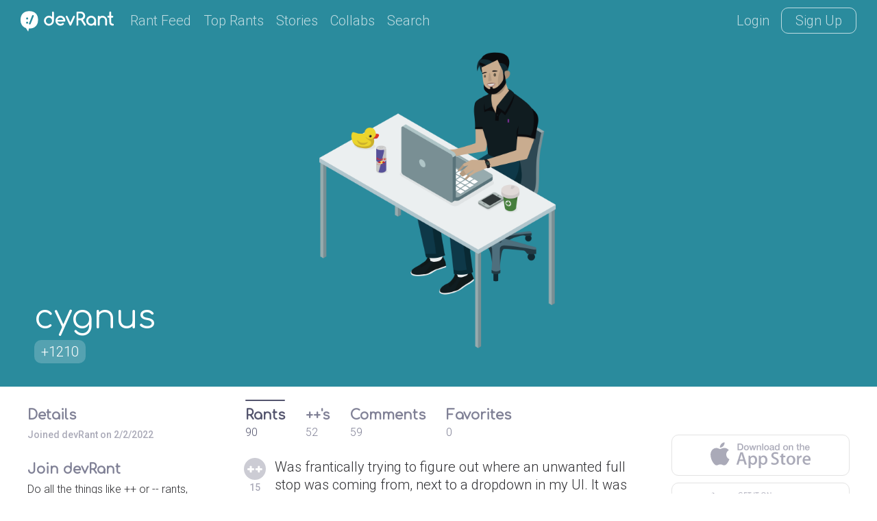

--- FILE ---
content_type: text/html; charset=UTF-8
request_url: https://devrant.com/users/cygnus
body_size: 10526
content:
<!DOCTYPE html>
<html lang="en">
<head>
	<meta charset="utf-8" />

	<meta http-equiv="X-UA-Compatible" content="IE=edge,chrome=1" />
	<meta name="viewport" content="width=device-width, minimumscale=1.0, maximum-scale=1.0">

	
	<title>devRant - A fun community for developers to connect over code, tech &amp; life as a programmer</title>
	<meta name="description" content="A community of over 30,000 software developers who really understand whatâ€™s got you feeling like a coding genius or like youâ€™re surrounded by idiots (ok, maybe both)" />
	<meta name="author" content="devRant" />
	<meta property="fb:app_id" content="196664417388229" />

	

	<link href='https://fonts.googleapis.com/css?family=Comfortaa' rel='stylesheet' type='text/css'>
	<link href="https://fonts.googleapis.com/css?family=Roboto:300,500" rel="stylesheet">

	<link href='/static/devrant/css/font-svg-style.css?v=3' rel='stylesheet' type='text/css'>
	<link href='/static/devrant/css/style-v2.css?v=49' rel='stylesheet' type='text/css'>
	<!-- toggle style-dark.css on/off for dark theme -->
	<link rel="icon" type="image/png" href="/static/devrant/img/favicon32.png" sizes="32x32" />
	<link rel="icon" type="image/png" href="/static/devrant/img/favicon16.png" sizes="16x16" />

	<script src="https://ajax.googleapis.com/ajax/libs/jquery/2.2.2/jquery.min.js"></script>
	<script src="/static/devrant/js/script-v2.js?v=31"></script>
	<script src="/static/devrant/js/js.cookie-2.1.1.min.js"></script>
	<script src="/static/devrant/js/landing.js?v=2"></script>

	<script defer src="/static/devrant/js/svgxuse.js"></script>
</head>
<body class="interior landing-rant state-logged-out">
<div id="fb-root"></div>
<script>(function(d, s, id) {
    var js, fjs = d.getElementsByTagName(s)[0];
    if (d.getElementById(id)) return;
    js = d.createElement(s); js.id = id;
    js.src = "//connect.facebook.net/en_US/sdk.js#xfbml=1&version=v2.5&appId=196664417388229";
    fjs.parentNode.insertBefore(js, fjs);
}(document, 'script', 'facebook-jssdk'));</script>

<div class="content-centered-container modal-app">
	<a href="#" class="modal-x"><svg class="icon icon-x2"><use xlink:href="/static/devrant/fonts/symbol-defs2.svg#icon-x2"></use></svg></a>
	<div class="content-centered-modal signup-login-forms">

		<div class="install-modal modal-base">
			<div class="signup-title">So... you'll need the app to do that</div>
			<div class="signup-subtitle">devRant on iOS &amp; Android lets you do all the things like
				++ or -- rants, post your own rants and comment on others' rants. You can also set
				up your profile. Get it now!
			</div>
			<div class="app-btns modal-btns">
				<div class="app-btns-container app-btns-ios app-btns-android">
					<a href="https://itunes.apple.com/us/app/apple-store/id1067512973?pt=117770459&ct=webapp-modal&mt=8" class="iphone-btn btn btn-red" id="big-iOS-download-btn2"><svg class="icon icon-appstore1"><use xlink:href="/static/devrant/fonts/symbol-defs2.svg#icon-appstore1"></use></svg></a>
					<a href="https://play.google.com/store/apps/details?id=com.hexicallabs.devrant&referrer=utm_source%3Dwebapp%26utm_medium%3Dmodal" class="android-btn btn btn-red" id="big-Android-download-btn2"><svg class="icon icon-playstore1"><use xlink:href="/static/devrant/fonts/symbol-defs2.svg#icon-playstore1"></use></svg></a>
				</div>
			</div>
		</div>
		<div class="stickers-modal modal-base">
			<div class="signup-title">Free Swag!</div>
			<div class="signup-subtitle">Get a free stress ball if a rant you post gets 750 ++'s
			</div>
			<div class="stickers-img"><img src="/static/devrant/img/stickers-laptop-asset2.png" /></div>
			<a href="/free-stickers" target="_blank" class="modal-alert-btn btn-red modal-btn btn">Learn More</a>
			<div class="signup-tos-print">*Some restrictions apply, click "Learn More"</div>
		</div>

		<div class="settings-modal modal-base">
			<div class="signup-title">Settings</div>
			<ul class="menu-modal-list grey-btns">
				<li class="menu-option-theme"><a href="#">Enable Dark Theme</a></li>
				<li class="menu-option-log-out"><a href="#">Logout</a></li>
				<li class="menu-option-delete-account"><a href="#">Delete Account</a></li>
			</ul>
		</div>

		<div class="menu-modal modal-base">
			<div class="signup-title">More</div>
			<ul class="menu-modal-list">
				<!--
                <li><a href="#" class="modal-alert-btn btn-red btn">Sign Up</a></li>
                <li class="list-login"><a href="#" class="modal-alert-btn btn">Login</a></li>
                -->
                <li class="menu-option-post"><a href="#" class="menu-post"><svg class="icon icon-rantsemoticon2"><use xlink:href="/static/devrant/fonts/symbol-defs2.svg#icon-rantsemoticon2"></use></svg><span class="more-menu-links">Post a Rant</span></a></li>
				<li class="menu-option-settings"><a href="#" class="menu-settings"><svg class="icon icon-settings2"><use xlink:href="/static/devrant/fonts/symbol-defs2.svg#icon-settings2"></use></svg><span class="more-menu-links">Settings</span></a></li>
				<li class="menu-option-log-out"><a href="#"><svg class="icon icon-lock2"><use xlink:href="/static/devrant/fonts/symbol-defs2.svg#icon-lock2"></use></svg><span class="more-menu-links">Log Out</span></a></li>
				<li class="menu-option-log-in"><a href="#"><svg class="icon icon-lock2"><use xlink:href="/static/devrant/fonts/symbol-defs2.svg#icon-lock2"></use></svg><span class="more-menu-links">Log In</span></a></li>
			</ul>
		</div>

		<div class="alert-modal modal-verify-required modal-base">
			<div class="signup-title">Verify Your Email</div>
			<div class="signup-subtitle">In order to vote, comment or post rants, you need to confirm your email address.
				You should have received a welcome email with a confirm link when you signed up. If you can't find the email, click the button below.
			</div>
			<a href="#" class="modal-alert-btn btn modal-btn">Resend Email</a>
		</div>
		
		<form class="post-rant-type modal-base">
			<div class="signup-title">New Post</div>	
			<div class="signup-email-container">
				<div class="signup-email-password-field signup-fields">
					<a href="#" data-type-name="Rant/Story" data-type-id="1" class="btn modal-btn type-btn type-rant">
						<div class="type-btn-icon"><svg class="icon icon-rantsemoticon2"><use xlink:href="/static/devrant/fonts/symbol-defs2.svg#icon-rantsemoticon2"></use></svg></div>
						<div class="type-btn-text">Rant/Story</div>
					</a>					
					<a href="#" data-type-name="Joke/Meme" data-type-id="3" class="btn modal-btn type-btn type-joke bg-c-bluegreen">
						<div class="type-btn-icon"><svg class="icon icon-image1"><use xlink:href="/static/devrant/fonts/symbol-defs2.svg#icon-image1"></use></svg></div>
						<div class="type-btn-text">Joke/Meme</div>
					</a>
					<a href="#" data-type-name="Question" data-type-id="4" class="btn modal-btn type-btn type-question bg-c-e6c653">
						<div class="type-btn-icon"><svg class="icon icon-question1"><use xlink:href="/static/devrant/fonts/symbol-defs2.svg#icon-question1"></use></svg></div>
						<div class="type-btn-text">Question</div>
					</a>
					<!--<a href="#" data-type-name="Rant/Story" data-type-id="1" class="btn modal-btn type-btn type-collab bg-c-69c9cd">
						<div class="type-btn-icon"><svg class="icon icon-collabs1"><use xlink:href="/static/devrant/fonts/symbol-defs2.svg#icon-collabs1"></use></svg></div>
						<div class="type-btn-text">Collab</div>
					</a>-->
					<a href="#" data-type-name="devRant" data-type-id="5" class="btn modal-btn type-btn type-devrant bg-c-d55161">
						<div class="type-btn-icon"><svg class="icon icon-swag1"><use xlink:href="/static/devrant/fonts/symbol-defs2.svg#icon-swag1"></use></svg></div>
						<div class="type-btn-text">devRant</div>
					</a>
					<a href="#" data-type-name="Random" data-type-id="6" class="btn modal-btn type-btn type-random bg-c-2a8b9d">
						<div class="type-btn-icon"><svg class="icon icon-feedback2"><use xlink:href="/static/devrant/fonts/symbol-defs2.svg#icon-feedback2"></use></svg></div>
						<div class="type-btn-text">Random</div>
					</a>
				</div>
			</div>
		</form>		
				
		<div class="downvote-reason-modal modal-base">
			<div class="signup-title">Reason for Downvote?</div>
			<ul class="menu-modal-list downvote-list">
                <li><a href="#" data-reason-id="0">Not for me</a></li>
				<li><a href="#" data-reason-id="1">Repost</a></li>
				<li><a href="#" data-reason-id="2">Offensive/Spam</a></li>
				<li><a href="#" data-reason-id="-1">Cancel</a></li>
			</ul>
		</div>

		<form class="post-rant-form rant-form modal-base">
			<div class="signup-title rant-type-select-container"><a href="#" class="rant-type-select"><span>Rant</span><svg class="icon icon-down-arrow1"><use xlink:href="/static/devrant/fonts/symbol-defs2.svg#icon-down-arrow1"></use></svg></a></div>
			<div class="signup-email-container">
				<div class="signup-email-field signup-fields"><!-- add "form-error" class for form error -->
					<textarea class="rant-text-input" type="text" placeholder="The rant starts here..." name="rant" id="rant" autocomplete="off"></textarea>
					<div class="error-text">Your rant must be between 6 and 5,000 characters</div>
					<div class="post-rant-bottom">
						<div class="post-count">5000</div>
						<input type="file" class="file-upload" style="display: none;" />
						<a href="#" class="rant-attached"><svg class="icon icon-attachment"><use xlink:href="/static/devrant/fonts/symbol-defs2.svg#icon-attachment"></use></svg><span class="attach-text">Attach img/gif</span></a>
						<div class="clearfix"></div>
					</div>
				</div>
				<div class="signup-email-password-field signup-fields">
					<input type="text" autocomplete="off" class="tags-input" placeholder="Tags (js, xcode, etc.)" name="tags" id="tags">
					<div class="form-icon"><svg class="icon icon-tag2"><use xlink:href="/static/devrant/fonts/symbol-defs2.svg#icon-tag2"></use></svg></div>
					<button class="signup-details-btn btn modal-btn btn-post-rant" type="submit">Post</button>
				</div>
			</div>
		</form>

		<form class="edit-rant-form rant-form modal-base">
			<div class="signup-title rant-type-select-container"><span>Edit Rant</span></div>
			<div class="signup-email-container">
				<div class="signup-email-field signup-fields"><!-- add "form-error" class for form error -->
					<textarea class="rant-text-input" type="text" placeholder="The rant starts here..." name="rant" autocomplete="off"></textarea>
					<div class="error-text">Your rant must be between 6 and 5,000 characters</div>
					<div class="post-rant-bottom">
						<div class="post-count">5000</div>
						<input type="file" class="file-upload" style="display: none;" />
						<a href="#" class="rant-attached"><svg class="icon icon-attachment"><use xlink:href="/static/devrant/fonts/symbol-defs2.svg#icon-attachment"></use></svg><span class="attach-text">Attach img/gif</span></a>
						<div class="clearfix"></div>
					</div>
				</div>
				<div class="signup-email-password-field signup-fields">
					<input type="text" autocomplete="off" class="tags-input" placeholder="Tags (js, xcode, etc.)" name="tags">
					<div class="form-icon"><svg class="icon icon-tag2"><use xlink:href="/static/devrant/fonts/symbol-defs2.svg#icon-tag2"></use></svg></div>
					<button class="signup-details-btn btn modal-btn btn-post-rant" type="submit">Save Changes</button>
				</div>
			</div>
		</form>

		<form class="post-comment-form modal-base" data-rant-id="">
			<div class="signup-title">Comment</div>
			<div class="signup-email-container">
				<div class="signup-email-field signup-fields"><!-- add "form-error" class for form error -->
					<textarea type="text" class="comment-text-input" placeholder="Add your 2 cents..." name="comment" id="comment"></textarea>
					<div class="error-text">Your comment must be between 6 and 500 characters</div>
					<div class="post-rant-bottom">
						<div class="post-count">1000</div>
						<input type="file" class="file-upload" style="display: none;" />
						<a href="#" class="rant-attached"><svg class="icon icon-attachment"><use xlink:href="/static/devrant/fonts/symbol-defs2.svg#icon-attachment"></use></svg><span class="attach-text">Attach img/gif</span></a>
						<div class="clearfix"></div>
					</div>
				</div>
				<div class="signup-email-password-field signup-fields">
					<button class="signup-details-btn btn modal-btn btn-post-comment" type="submit">Post</button>
				</div>
			</div>
		</form>

		<form class="edit-comment-form modal-base" data-rant-id="">
			<div class="signup-title">Edit Comment</div>
			<div class="signup-email-container">
				<div class="signup-email-field signup-fields"><!-- add "form-error" class for form error -->
					<textarea type="text" class="comment-text-input" placeholder="Add your 2 cents..." name="comment"></textarea>
					<div class="error-text">Your comment must be between 6 and 500 characters</div>
					<div class="post-rant-bottom">
						<div class="post-count">1000</div>
						<input type="file" class="file-upload" style="display: none;" />
						<!--<a href="#" class="rant-attached"><svg class="icon icon-attachment"><use xlink:href="/static/devrant/fonts/symbol-defs2.svg#icon-attachment"></use></svg><span class="attach-text">Attach img/gif</span></a>-->
						<div class="clearfix"></div>
					</div>
				</div>
				<div class="signup-email-password-field signup-fields">
					<button class="signup-details-btn btn modal-btn btn-post-comment" type="submit">Save Changes</button>
				</div>
			</div>
		</form>

		<form class="signup-form modal-base">
			<div class="signup-title">Join devRant</div>
			<div class="signup-subtitle">Vote and comment on others' rants. Post your own. Build your custom avatar.</div>

			<div class="signup-email-container">
				<div class="signup-email-field signup-fields field-email"><!-- add "form-error" class for form error -->
					<input type="text" placeholder="Email" name="email" id="email">
					<div class="form-error-alert">!</div>
					<div class="form-icon"><svg class="icon icon-email2"><use xlink:href="/static/devrant/fonts/symbol-defs2.svg#icon-email2"></use></svg></div>
					<div class="error-text">Must be a valid email address</div>
				</div>
				<div class="signup-email-field signup-fields field-username"><!-- add "form-error" class for form error -->
					<input type="text" placeholder="Username" name="username" id="username">
					<div class="form-error-alert">!</div>
					<div class="form-icon"><svg class="icon icon-person2"><use xlink:href="/static/devrant/fonts/symbol-defs2.svg#icon-person2"></use></svg></div>
					<div class="error-text">Username already taken</div>
				</div>
				<div class="signup-email-password-field signup-fields field-password"><!-- add "form-error" class for form error -->
					<input type="password" placeholder="Password" class="password-input" name="password" id="password">
					<div class="form-error-alert">!</div>
					<div class="form-icon"><svg class="icon icon-lock2"><use xlink:href="/static/devrant/fonts/symbol-defs2.svg#icon-lock2"></use></svg></div>
					<div class="error-text error-password">Must be over 6 characters</div>
					<button class="signup-email-btn btn modal-btn" type="submit">Sign Up</button>
					<div class="save-login-container">
						<label><input type="checkbox" class="save-login-input" /> <span>Keep me logged in</span></label>
					</div>
				</div>
			</div>
			<div class="signup-tos-print">By clicking "Sign Up", you agree to the <a href="/terms">Terms of Service</a>
				&amp; <a href="/privacy">Privacy Policy</a>. FYI we never show your email to other members.
			</div>
			<div class="signup-login-link-container">Already on devRant?</div>
			<a href="#" class="signup-login-link btn modal-btn">Login</a>
		</form>

		<form class="details-form modal-base">
			<div class="signup-title">Profile Details</div>
			<div class="signup-subtitle">Tell us a little about yourself</div>

			<div class="signup-email-container">
				<div class="signup-email-field signup-fields">
					<textarea type="text" class="about-input" placeholder="About" name="about" id="about" autocomplete="off" maxlength="250"></textarea>
					<div class="form-icon"><svg class="icon-person2 icon"><use xlink:href="/static/devrant/fonts/symbol-defs2.svg#icon-person2"></use></svg></div>
					<!--<div class="form-char-count">250</div>-->
				</div>
				<div class="signup-email-field signup-fields">
					<textarea type="text" class="skills-input" placeholder="Skills (js, xcode, etc.)" name="skills" id="skills" autocomplete="off" maxlength="250"></textarea>
					<div class="form-icon"><svg class="icon-skills2 icon"><use xlink:href="/static/devrant/fonts/symbol-defs2.svg#icon-skills2"></use></svg></div>
					<!--<div class="form-char-count">250</div>-->
				</div>
				<div class="signup-email-field signup-fields">
					<input type="text" autocomplete="off" class="website-input" placeholder="Website" name="website" id="website" value="">
					<div class="form-icon"><svg class="icon-web2 icon"><use xlink:href="/static/devrant/fonts/symbol-defs2.svg#icon-web1"></use></svg></div>
				</div>
				<div class="signup-email-field signup-fields">
					<input type="text" autocomplete="off" class="github-input" placeholder="GitHub" name="github" id="github" value="">
					<div class="form-icon"><svg class="icon-github2 icon"><use xlink:href="/static/devrant/fonts/symbol-defs2.svg#icon-github2"></use></svg></div>
				</div>
				<div class="signup-email-password-field signup-fields">
					<input type="text" autocomplete="off" class="location-input" placeholder="Location" name="location" id="location" value="">
					<div class="form-icon"><svg class="icon-location2 icon"><use xlink:href="/static/devrant/fonts/symbol-defs2.svg#icon-location2"></use></svg></div>
					<button class="signup-details-btn btn modal-btn" type="submit">Done!</button>
				</div>
			</div>
		</form>

		<form class="login-form modal-base">
			<div class="signup-title">Login</div>
			<div class="signup-subtitle">You know the deal</div>


			<div class="signup-email-container">
				<div class="signup-email-field signup-fields field-username"><!-- add "form-error" class for form error -->
					<input type="text" placeholder="Email or Username" name="email" id="email">
					<div class="form-error-alert">!</div>
					<div class="form-icon"><svg class="icon icon-email2"><use xlink:href="/static/devrant/fonts/symbol-defs2.svg#icon-email2"></use></svg></div>
					<div class="error-text">Email address already registered</div>
				</div>
				<div class="signup-email-password-field signup-fields field-password"><!-- add "form-error" class for form error -->
					<input type="password" class="password-input" placeholder="Password" name="password" id="password">
					<div class="form-error-alert">!</div>
					<div class="form-icon"><svg class="icon icon-lock2"><use xlink:href="/static/devrant/fonts/symbol-defs2.svg#icon-lock2"></use></svg></div>
					<div class="error-text error-password">Email and password do not match</div>
					<button class="signup-email-btn btn modal-btn" type="submit">Login</button>
					<!--<button class="signup-email-btn btn modal-btn btn-loader" type="submit"></button>-->
					<div class="save-login-container">
						<label><input type="checkbox" class="save-login-input" /> <span>Keep me logged in</span></label>
					</div>
				</div>
			</div>
			<div class="login-signup-link-container"><a href="#" class="login-forgot-link">Forgot Password?</a> &nbsp; | &nbsp; <a href="#" class="login-signup-link">Signup</a></div>

		</form>

		<form class="forgot-form modal-base">
			<div class="signup-title">Forgot?</div>
			<div class="signup-subtitle">It happens to the best of us. If you still need help, email info@devrant.io</div>
			<div class="signup-email-container">
				<div class="signup-email-field signup-fields"><!-- add "form-error" class for form error -->
					<input type="text" autocomplete="off" class="username-input" placeholder="Email or Username" name="email" id="email">
					<div class="form-error-alert">!</div>
					<div class="form-icon"><svg class="icon icon-email2"><use xlink:href="/static/devrant/fonts/symbol-defs2.svg#icon-email2"></use></svg></div>
					<div class="error-text">No account with that email address</div>
				</div>
				<button class="forgot-email-btn btn modal-btn" type="submit">Send Reset Email</button>
			</div>
			<div class="forgot-signup-link-container"><a href="#" class="forgot-login-link">Login</a> &nbsp; | &nbsp; <a href="#" class="forgot-signup-link">Signup</a></div>

		</form>

	</div>
	<div class="modal-overlay"></div>
</div>


<!-- nav bar start -->
<div class="nav scroll">
	<div class="nav-left">
		<a href="/" class="nav-logo">
			<div class="logo-icon">
				<svg class="icon icon-rantsemoticon-emoji1"><use xlink:href="/static/devrant/fonts/symbol-defs2.svg#icon-rantsemoticon-emoji1"></use></svg>
				<svg class="icon icon-rantsemoticon-base1"><use xlink:href="/static/devrant/fonts/symbol-defs2.svg#icon-rantsemoticon-base1"></use></svg>
				<svg class="icon icon-rantsemoticon2"><use xlink:href="/static/devrant/fonts/symbol-defs2.svg#icon-rantsemoticon2"></use></svg>
			</div>
			<div class="logo-text"><svg class="icon icon-logo-wo-icon1"><use xlink:href="/static/devrant/fonts/symbol-defs2.svg#icon-logo-wo-icon1"></use></svg></div>
		</a>
		<ul class="nav-list narrow-hide">
			<li><a href="/feed">Rant Feed</a></li>
			<li class="nav-top-rants"><a href="/feed/top/all">Top Rants</a></li>
			<li class="nav-stories"><a href="/stories">Stories</a></li>
			<li><a href="/collabs">Collabs</a></li>
			<!--<li class="nav-weekly"><a href="/weekly">Weekly</a></li>-->
			<li>			
				<div class="search-bar">
					<form action="/search">
						<div class="search-bar-content">
							<div class="nav-search-icon"><svg class="icon icon-search2"><use xlink:href="/static/devrant/fonts/symbol-defs2.svg#icon-search2"></use></svg></div>
							<a href="/feed/" title="Clear Search" class="clear-search"><div class="icon-x2 icon"></div></a>
							<input class="search-input" id="search" type="text" name="term" placeholder="Term or username...">
							<button class="search-btn" type="submit"></button>
						</div>
						<div class="search-nav-link">Search</div>
					</form>
					
				</div>
			</li>
		</ul>
	</div>
	<div class="nav-right">
		<div class="nav-btns">
			<a href="#" class="nav-login-btn">Login</a>
			<a href="#" class="nav-btn nav-signup-btn">Sign Up</a>
		</div>
	</div>
</div>
<!-- nav bar end -->

<!-- profile banner start -->
<div class="profile-banner" style="background-color: #2a8b9d">

	<div class="profile-avatar-bg">
		<img src="https://avatars.devrant.com/v-37_c-1_b-4_g-m_9-1_1-10_16-6_3-2_8-1_7-1_5-1_12-10_6-2_10-1_2-26_22-6_15-12_18-2_19-2_4-1.png" />
		
		



	</div>
	<div class="profile-username-container">
		<div class="profile-username-centered">
			<div class="profile-username">cygnus</div>
			<div class="profile-extras">
				<div class="profile-score">+1210</div>
				
			</div>
		</div>
	</div>

</div>
<!-- profile banner start -->

<!-- body columns starts -->
<div class="main-cols main-cols-profile">

	<div class="body-col1">
		<div class="side-box box-profile">
			<div class="box-title-row"><div class="box-title">Details</div></div>
			<div class="box-content">

				<ul>
				</ul>
				<div class="profile-join-date">Joined devRant on 2/2/2022</div>
			</div>
		</div>
		<div class="side-box box-signup">
			<div class="box-title-row"><div class="box-title">Join devRant</div></div>
			<div class="box-content">				
				<div class="subscribe-text">Do all the things like
				++ or -- rants, post your own rants, comment on others' rants and build your customized dev avatar</div>
				<a class="btn btn-notif btn-signup">Sign Up</a>
			</div>
		</div>
		<div class="side-box box-signup">
			<div class="box-title-row"><div class="box-title">Pipeless API</div></div>
			<div class="box-content">
				<a href="https://pipeless.io/?utm_source=devrant&utm_medium=sidebar&utm_campaign=release" target="_blank" title="Learn about Pipeless" class="pipeless-banner-container"><img src="/static/devrant/img/pipeless-devrant-banner-white.png" class="pipeless-banner" /></a>
				<div class="subscribe-text">From the creators of devRant, Pipeless lets you power real-time personalized recommendations and activity feeds using a simple API</div>
				<a href="https://pipeless.io/?r=3&utm_source=devrant&utm_medium=sidebar&utm_campaign=release" target="_blank" class="btn btn-notif">Learn More</a>
			</div>
		</div>
	</div>

	<div class="body-col2 profile-page">
		

		<div class="profile-tabs">
			<a href="/users/cygnus" class="tabs tab1 highlight">
				<div class="tab-line"></div>
				<div class="tab-label">Rants</div>
				<div class="tab-count">90</div>
			</a>
			<a href="/users/cygnus/upvoted" class="tabs tab2">
				<div class="tab-line"></div>
				<div class="tab-label">++'s</div>
				<div class="tab-count">52</div>
			</a>
			<a href="/users/cygnus/comments" class="tabs tab3">
				<div class="tab-line"></div>
				<div class="tab-label">Comments</div>
				<div class="tab-count">59</div>
			</a>
			<a href="/users/cygnus/favorites" class="tabs tab3">
				<div class="tab-line"></div>
				<div class="tab-label">Favorites</div>
				<div class="tab-count">0</div>
			</a>
			<div class="clearfix"></div>
		</div>
		<div class="rantlist-bg">
			<ul class="rantlist">
				<li class="rant-comment-row-widget" data-id="19386259" data-type="rant">
				    <div class="vote-widget rantlist-vote-col vote-state-unvoted">
				        <a href="#" class="plusone btn-vote-circle"><svg class="icon icon-upvote1"><use xlink:href="/static/devrant/fonts/symbol-defs2.svg#icon-upvote1"></use></svg></a>
				        <div class="votecount">15</div>
				        <a href="#" class="minusone btn-vote-circle"><svg class="icon icon-minusminus1"><use xlink:href="/static/devrant/fonts/symbol-defs2.svg#icon-minusminus1"></use></svg></a>
				    </div>
				    <div class="rantlist-content-col">
				        <a href="/rants/19386259/was-frantically-trying-to-figure-out-where-an-unwanted-full-stop-was-coming-from" class="rantlist-title">
				            <div class="rantlist-title-text">Was frantically trying to figure out where an unwanted full stop was coming from, next to a dropdown in my UI. It was some dust on my screen.</div>
				            <!--<div class="timestamp">58d</div>-->
				            <div class="clearfix"></div>
				        </a>
				        <div class="clearfix"></div>
				        
				        <div class="rantlist-tags">
				            <a href="/search?term=joke%2Fmeme">joke/meme</a>
				            
				        </div>
				        <a href="/rants/19386259/was-frantically-trying-to-figure-out-where-an-unwanted-full-stop-was-coming-from" class="rantlist-comments"><svg class="icon icon-reply"><use xlink:href="/static/devrant/fonts/symbol-defs2.svg#icon-reply"></use></svg><div class="commment-num">6</div></a>
				        <div class="clearfix"></div>
				    	<a href="/rants/19386259/was-frantically-trying-to-figure-out-where-an-unwanted-full-stop-was-coming-from" class="rantlist-bglink bglink-tags"></a>
				    </div>
				    <div class="clearfix"></div>
				    <a href="/rants/19386259/was-frantically-trying-to-figure-out-where-an-unwanted-full-stop-was-coming-from" class="rantlist-bglink"></a>
				</li>				<li class="rant-comment-row-widget" data-id="19378914" data-type="rant">
				    <div class="vote-widget rantlist-vote-col vote-state-unvoted">
				        <a href="#" class="plusone btn-vote-circle"><svg class="icon icon-upvote1"><use xlink:href="/static/devrant/fonts/symbol-defs2.svg#icon-upvote1"></use></svg></a>
				        <div class="votecount">8</div>
				        <a href="#" class="minusone btn-vote-circle"><svg class="icon icon-minusminus1"><use xlink:href="/static/devrant/fonts/symbol-defs2.svg#icon-minusminus1"></use></svg></a>
				    </div>
				    <div class="rantlist-content-col">
				        <a href="/rants/19378914/but-why-is-the-scar-on-the-left-if-the-appendix-is-on-the-right-youre-absolutely" class="rantlist-title">
				            <div class="rantlist-title-text">&quot;But why is the scar on the left if the appendix is on the right?&quot;<br />
<br />
&quot;You&#039;re absolutely right! Let me try that one more time&quot;</div>
				            <!--<div class="timestamp">79d</div>-->
				            <div class="clearfix"></div>
				        </a>
				        <div class="clearfix"></div>
				        
				        <div class="rantlist-tags">
				            <a href="/search?term=joke%2Fmeme">joke/meme</a>
				            
				        </div>
				        <a href="/rants/19378914/but-why-is-the-scar-on-the-left-if-the-appendix-is-on-the-right-youre-absolutely" class="rantlist-comments"><svg class="icon icon-reply"><use xlink:href="/static/devrant/fonts/symbol-defs2.svg#icon-reply"></use></svg><div class="commment-num">4</div></a>
				        <div class="clearfix"></div>
				    	<a href="/rants/19378914/but-why-is-the-scar-on-the-left-if-the-appendix-is-on-the-right-youre-absolutely" class="rantlist-bglink bglink-tags"></a>
				    </div>
				    <div class="clearfix"></div>
				    <a href="/rants/19378914/but-why-is-the-scar-on-the-left-if-the-appendix-is-on-the-right-youre-absolutely" class="rantlist-bglink"></a>
				</li>				<li class="rant-comment-row-widget" data-id="19378011" data-type="rant">
				    <div class="vote-widget rantlist-vote-col vote-state-unvoted">
				        <a href="#" class="plusone btn-vote-circle"><svg class="icon icon-upvote1"><use xlink:href="/static/devrant/fonts/symbol-defs2.svg#icon-upvote1"></use></svg></a>
				        <div class="votecount">9</div>
				        <a href="#" class="minusone btn-vote-circle"><svg class="icon icon-minusminus1"><use xlink:href="/static/devrant/fonts/symbol-defs2.svg#icon-minusminus1"></use></svg></a>
				    </div>
				    <div class="rantlist-content-col">
				        <a href="/rants/19378011/comment-your-code-nah-if-it-was-hard-to-write-it-should-be-hard-to-read" class="rantlist-title">
				            <div class="rantlist-title-text">Comment your code? Nah. If it was hard to write, it should be hard to read.</div>
				            <!--<div class="timestamp">81d</div>-->
				            <div class="clearfix"></div>
				        </a>
				        <div class="clearfix"></div>
				        
				        <div class="rantlist-tags">
				            <a href="/search?term=joke%2Fmeme">joke/meme</a>
				            
				        </div>
				        <a href="/rants/19378011/comment-your-code-nah-if-it-was-hard-to-write-it-should-be-hard-to-read" class="rantlist-comments"><svg class="icon icon-reply"><use xlink:href="/static/devrant/fonts/symbol-defs2.svg#icon-reply"></use></svg><div class="commment-num">25</div></a>
				        <div class="clearfix"></div>
				    	<a href="/rants/19378011/comment-your-code-nah-if-it-was-hard-to-write-it-should-be-hard-to-read" class="rantlist-bglink bglink-tags"></a>
				    </div>
				    <div class="clearfix"></div>
				    <a href="/rants/19378011/comment-your-code-nah-if-it-was-hard-to-write-it-should-be-hard-to-read" class="rantlist-bglink"></a>
				</li>				<li class="rant-comment-row-widget" data-id="19116756" data-type="rant">
				    <div class="vote-widget rantlist-vote-col vote-state-unvoted">
				        <a href="#" class="plusone btn-vote-circle"><svg class="icon icon-upvote1"><use xlink:href="/static/devrant/fonts/symbol-defs2.svg#icon-upvote1"></use></svg></a>
				        <div class="votecount">11</div>
				        <a href="#" class="minusone btn-vote-circle"><svg class="icon icon-minusminus1"><use xlink:href="/static/devrant/fonts/symbol-defs2.svg#icon-minusminus1"></use></svg></a>
				    </div>
				    <div class="rantlist-content-col">
				        <a href="/rants/19116756/dont-at-me" class="rantlist-title">
				            <div class="rantlist-title-text">Don&#039;t @ me</div>
				            <!--<div class="timestamp">147d</div>-->
				            <div class="clearfix"></div>
				            <span class="rant-image"><!-- <span class="gif-tag">GIF</span> --><img src="https://img.devrant.com/devrant/rant/r_19116756_VzzEC.jpg" /></span>
				        </a>
				        <div class="clearfix"></div>
				        
				        <div class="rantlist-tags">
				            <a href="/search?term=rant">rant</a>
				            
				        </div>
				        <a href="/rants/19116756/dont-at-me" class="rantlist-comments"><svg class="icon icon-reply"><use xlink:href="/static/devrant/fonts/symbol-defs2.svg#icon-reply"></use></svg><div class="commment-num">11</div></a>
				        <div class="clearfix"></div>
				    	<a href="/rants/19116756/dont-at-me" class="rantlist-bglink bglink-tags"></a>
				    </div>
				    <div class="clearfix"></div>
				    <a href="/rants/19116756/dont-at-me" class="rantlist-bglink"></a>
				</li>				<li class="rant-comment-row-widget" data-id="19113932" data-type="rant">
				    <div class="vote-widget rantlist-vote-col vote-state-unvoted">
				        <a href="#" class="plusone btn-vote-circle"><svg class="icon icon-upvote1"><use xlink:href="/static/devrant/fonts/symbol-defs2.svg#icon-upvote1"></use></svg></a>
				        <div class="votecount">7</div>
				        <a href="#" class="minusone btn-vote-circle"><svg class="icon icon-minusminus1"><use xlink:href="/static/devrant/fonts/symbol-defs2.svg#icon-minusminus1"></use></svg></a>
				    </div>
				    <div class="rantlist-content-col">
				        <a href="/rants/19113932/take-your-vertical-slice-architecture-and-shove-it-up-your-ass" class="rantlist-title">
				            <div class="rantlist-title-text">Take your vertical slice architecture and shove it up your ass</div>
				            <!--<div class="timestamp">155d</div>-->
				            <div class="clearfix"></div>
				        </a>
				        <div class="clearfix"></div>
				        
				        <div class="rantlist-tags">
				            <a href="/search?term=rant">rant</a>
				            
				        </div>
				        <a href="/rants/19113932/take-your-vertical-slice-architecture-and-shove-it-up-your-ass" class="rantlist-comments"><svg class="icon icon-reply"><use xlink:href="/static/devrant/fonts/symbol-defs2.svg#icon-reply"></use></svg><div class="commment-num">5</div></a>
				        <div class="clearfix"></div>
				    	<a href="/rants/19113932/take-your-vertical-slice-architecture-and-shove-it-up-your-ass" class="rantlist-bglink bglink-tags"></a>
				    </div>
				    <div class="clearfix"></div>
				    <a href="/rants/19113932/take-your-vertical-slice-architecture-and-shove-it-up-your-ass" class="rantlist-bglink"></a>
				</li>				<li class="rant-comment-row-widget" data-id="18951214" data-type="rant">
				    <div class="vote-widget rantlist-vote-col vote-state-unvoted">
				        <a href="#" class="plusone btn-vote-circle"><svg class="icon icon-upvote1"><use xlink:href="/static/devrant/fonts/symbol-defs2.svg#icon-upvote1"></use></svg></a>
				        <div class="votecount">14</div>
				        <a href="#" class="minusone btn-vote-circle"><svg class="icon icon-minusminus1"><use xlink:href="/static/devrant/fonts/symbol-defs2.svg#icon-minusminus1"></use></svg></a>
				    </div>
				    <div class="rantlist-content-col">
				        <a href="/rants/18951214/damn-these-ai-models" class="rantlist-title">
				            <div class="rantlist-title-text">Damn these AI models...</div>
				            <!--<div class="timestamp">172d</div>-->
				            <div class="clearfix"></div>
				            <span class="rant-image"><!-- <span class="gif-tag">GIF</span> --><img src="https://img.devrant.com/devrant/rant/r_18951214_nV4eC.jpg" /></span>
				        </a>
				        <div class="clearfix"></div>
				        
				        <div class="rantlist-tags">
				            <a href="/search?term=joke%2Fmeme">joke/meme</a>
				            
				        </div>
				        <a href="/rants/18951214/damn-these-ai-models" class="rantlist-comments"><svg class="icon icon-reply"><use xlink:href="/static/devrant/fonts/symbol-defs2.svg#icon-reply"></use></svg><div class="commment-num">7</div></a>
				        <div class="clearfix"></div>
				    	<a href="/rants/18951214/damn-these-ai-models" class="rantlist-bglink bglink-tags"></a>
				    </div>
				    <div class="clearfix"></div>
				    <a href="/rants/18951214/damn-these-ai-models" class="rantlist-bglink"></a>
				</li>				<li class="rant-comment-row-widget" data-id="14746242" data-type="rant">
				    <div class="vote-widget rantlist-vote-col vote-state-unvoted">
				        <a href="#" class="plusone btn-vote-circle"><svg class="icon icon-upvote1"><use xlink:href="/static/devrant/fonts/symbol-defs2.svg#icon-upvote1"></use></svg></a>
				        <div class="votecount">12</div>
				        <a href="#" class="minusone btn-vote-circle"><svg class="icon icon-minusminus1"><use xlink:href="/static/devrant/fonts/symbol-defs2.svg#icon-minusminus1"></use></svg></a>
				    </div>
				    <div class="rantlist-content-col">
				        <a href="/rants/14746242/a-kid-just-called-me-uncle-and-my-whole-life-flashed-before-my-eyes" class="rantlist-title">
				            <div class="rantlist-title-text">A kid just called me uncle, and my whole life flashed before my eyes</div>
				            <!--<div class="timestamp">277d</div>-->
				            <div class="clearfix"></div>
				        </a>
				        <div class="clearfix"></div>
				        
				        <div class="rantlist-tags">
				            <a href="/search?term=rant">rant</a>
				            
				        </div>
				        <a href="/rants/14746242/a-kid-just-called-me-uncle-and-my-whole-life-flashed-before-my-eyes" class="rantlist-comments"><svg class="icon icon-reply"><use xlink:href="/static/devrant/fonts/symbol-defs2.svg#icon-reply"></use></svg><div class="commment-num">2</div></a>
				        <div class="clearfix"></div>
				    	<a href="/rants/14746242/a-kid-just-called-me-uncle-and-my-whole-life-flashed-before-my-eyes" class="rantlist-bglink bglink-tags"></a>
				    </div>
				    <div class="clearfix"></div>
				    <a href="/rants/14746242/a-kid-just-called-me-uncle-and-my-whole-life-flashed-before-my-eyes" class="rantlist-bglink"></a>
				</li>				<li class="rant-comment-row-widget" data-id="14491677" data-type="rant">
				    <div class="vote-widget rantlist-vote-col vote-state-unvoted">
				        <a href="#" class="plusone btn-vote-circle"><svg class="icon icon-upvote1"><use xlink:href="/static/devrant/fonts/symbol-defs2.svg#icon-upvote1"></use></svg></a>
				        <div class="votecount">1</div>
				        <a href="#" class="minusone btn-vote-circle"><svg class="icon icon-minusminus1"><use xlink:href="/static/devrant/fonts/symbol-defs2.svg#icon-minusminus1"></use></svg></a>
				    </div>
				    <div class="rantlist-content-col">
				        <a href="/rants/14491677/if-you-try-to-disguise-a-cheap-thing-as-an-expensive-luxury-item-it-looks-more-c" class="rantlist-title">
				            <div class="rantlist-title-text">If you try to disguise a cheap thing as an expensive, luxury item, it looks more cheaper than its original value.</div>
				            <!--<div class="timestamp">286d</div>-->
				            <div class="clearfix"></div>
				        </a>
				        <div class="clearfix"></div>
				        
				        <div class="rantlist-tags">
				            <a href="/search?term=rant">rant</a>
				            
				            <a href="/search?term=mondaymorningthoughts">mondaymorningthoughts</a>
				            
				        </div>
				        <a href="/rants/14491677/if-you-try-to-disguise-a-cheap-thing-as-an-expensive-luxury-item-it-looks-more-c" class="rantlist-comments"><svg class="icon icon-reply"><use xlink:href="/static/devrant/fonts/symbol-defs2.svg#icon-reply"></use></svg><div class="commment-num">1</div></a>
				        <div class="clearfix"></div>
				    	<a href="/rants/14491677/if-you-try-to-disguise-a-cheap-thing-as-an-expensive-luxury-item-it-looks-more-c" class="rantlist-bglink bglink-tags"></a>
				    </div>
				    <div class="clearfix"></div>
				    <a href="/rants/14491677/if-you-try-to-disguise-a-cheap-thing-as-an-expensive-luxury-item-it-looks-more-c" class="rantlist-bglink"></a>
				</li>				<li class="rant-comment-row-widget" data-id="13810657" data-type="rant">
				    <div class="vote-widget rantlist-vote-col vote-state-unvoted">
				        <a href="#" class="plusone btn-vote-circle"><svg class="icon icon-upvote1"><use xlink:href="/static/devrant/fonts/symbol-defs2.svg#icon-upvote1"></use></svg></a>
				        <div class="votecount">7</div>
				        <a href="#" class="minusone btn-vote-circle"><svg class="icon icon-minusminus1"><use xlink:href="/static/devrant/fonts/symbol-defs2.svg#icon-minusminus1"></use></svg></a>
				    </div>
				    <div class="rantlist-content-col">
				        <a href="/rants/13810657/the-first-rule-of-fight-club-is-that-you-configure-quota-limits-on-your-cloud-re" class="rantlist-title">
				            <div class="rantlist-title-text">The first rule of fight club is that you configure quota limits on your cloud resources</div>
				            <!--<div class="timestamp">312d</div>-->
				            <div class="clearfix"></div>
				        </a>
				        <div class="clearfix"></div>
				        
				        <div class="rantlist-tags">
				            <a href="/search?term=rant">rant</a>
				            
				        </div>
				        <div class="clearfix"></div>
				    	<a href="/rants/13810657/the-first-rule-of-fight-club-is-that-you-configure-quota-limits-on-your-cloud-re" class="rantlist-bglink bglink-tags"></a>
				    </div>
				    <div class="clearfix"></div>
				    <a href="/rants/13810657/the-first-rule-of-fight-club-is-that-you-configure-quota-limits-on-your-cloud-re" class="rantlist-bglink"></a>
				</li>				<li class="rant-comment-row-widget" data-id="13398130" data-type="rant">
				    <div class="vote-widget rantlist-vote-col vote-state-unvoted">
				        <a href="#" class="plusone btn-vote-circle"><svg class="icon icon-upvote1"><use xlink:href="/static/devrant/fonts/symbol-defs2.svg#icon-upvote1"></use></svg></a>
				        <div class="votecount">2</div>
				        <a href="#" class="minusone btn-vote-circle"><svg class="icon icon-minusminus1"><use xlink:href="/static/devrant/fonts/symbol-defs2.svg#icon-minusminus1"></use></svg></a>
				    </div>
				    <div class="rantlist-content-col">
				        <a href="/rants/13398130/an-app-that-takes-in-a-recipe-and-scales-down-the-quantity-of-ingredients-to-be" class="rantlist-title">
				            <div class="rantlist-title-text">An app that takes in a recipe and scales down the quantity of ingredients to be able to make just enough of it for one person.</div>
				            <!--<div class="timestamp">329d</div>-->
				            <div class="clearfix"></div>
				        </a>
				        <div class="clearfix"></div>
				        
				        <div class="rantlist-tags">
				            <a href="/search?term=random">random</a>
				            
				        </div>
				        <a href="/rants/13398130/an-app-that-takes-in-a-recipe-and-scales-down-the-quantity-of-ingredients-to-be" class="rantlist-comments"><svg class="icon icon-reply"><use xlink:href="/static/devrant/fonts/symbol-defs2.svg#icon-reply"></use></svg><div class="commment-num">2</div></a>
				        <div class="clearfix"></div>
				    	<a href="/rants/13398130/an-app-that-takes-in-a-recipe-and-scales-down-the-quantity-of-ingredients-to-be" class="rantlist-bglink bglink-tags"></a>
				    </div>
				    <div class="clearfix"></div>
				    <a href="/rants/13398130/an-app-that-takes-in-a-recipe-and-scales-down-the-quantity-of-ingredients-to-be" class="rantlist-bglink"></a>
				</li>				<li class="rant-comment-row-widget" data-id="13016734" data-type="rant">
				    <div class="vote-widget rantlist-vote-col vote-state-unvoted">
				        <a href="#" class="plusone btn-vote-circle"><svg class="icon icon-upvote1"><use xlink:href="/static/devrant/fonts/symbol-defs2.svg#icon-upvote1"></use></svg></a>
				        <div class="votecount">5</div>
				        <a href="#" class="minusone btn-vote-circle"><svg class="icon icon-minusminus1"><use xlink:href="/static/devrant/fonts/symbol-defs2.svg#icon-minusminus1"></use></svg></a>
				    </div>
				    <div class="rantlist-content-col">
				        <a href="/rants/13016734/border-left-1px-solid-gay" class="rantlist-title">
				            <div class="rantlist-title-text">border-left: 1px solid gay;</div>
				            <!--<div class="timestamp">349d</div>-->
				            <div class="clearfix"></div>
				        </a>
				        <div class="clearfix"></div>
				        
				        <div class="rantlist-tags">
				            <a href="/search?term=joke%2Fmeme">joke/meme</a>
				            
				        </div>
				        <a href="/rants/13016734/border-left-1px-solid-gay" class="rantlist-comments"><svg class="icon icon-reply"><use xlink:href="/static/devrant/fonts/symbol-defs2.svg#icon-reply"></use></svg><div class="commment-num">1</div></a>
				        <div class="clearfix"></div>
				    	<a href="/rants/13016734/border-left-1px-solid-gay" class="rantlist-bglink bglink-tags"></a>
				    </div>
				    <div class="clearfix"></div>
				    <a href="/rants/13016734/border-left-1px-solid-gay" class="rantlist-bglink"></a>
				</li>				<li class="rant-comment-row-widget" data-id="12880602" data-type="rant">
				    <div class="vote-widget rantlist-vote-col vote-state-unvoted">
				        <a href="#" class="plusone btn-vote-circle"><svg class="icon icon-upvote1"><use xlink:href="/static/devrant/fonts/symbol-defs2.svg#icon-upvote1"></use></svg></a>
				        <div class="votecount">18</div>
				        <a href="#" class="minusone btn-vote-circle"><svg class="icon icon-minusminus1"><use xlink:href="/static/devrant/fonts/symbol-defs2.svg#icon-minusminus1"></use></svg></a>
				    </div>
				    <div class="rantlist-content-col">
				        <a href="/rants/12880602/linkedin-is-mostly-cringe-but-not-always" class="rantlist-title">
				            <div class="rantlist-title-text">LinkedIn is mostly cringe but not always...</div>
				            <!--<div class="timestamp">354d</div>-->
				            <div class="clearfix"></div>
				            <span class="rant-image"><!-- <span class="gif-tag">GIF</span> --><img src="https://img.devrant.com/devrant/rant/r_12880602_ECGKT.jpg" /></span>
				        </a>
				        <div class="clearfix"></div>
				        
				        <div class="rantlist-tags">
				            <a href="/search?term=joke%2Fmeme">joke/meme</a>
				            
				        </div>
				        <a href="/rants/12880602/linkedin-is-mostly-cringe-but-not-always" class="rantlist-comments"><svg class="icon icon-reply"><use xlink:href="/static/devrant/fonts/symbol-defs2.svg#icon-reply"></use></svg><div class="commment-num">21</div></a>
				        <div class="clearfix"></div>
				    	<a href="/rants/12880602/linkedin-is-mostly-cringe-but-not-always" class="rantlist-bglink bglink-tags"></a>
				    </div>
				    <div class="clearfix"></div>
				    <a href="/rants/12880602/linkedin-is-mostly-cringe-but-not-always" class="rantlist-bglink"></a>
				</li>				<li class="rant-comment-row-widget" data-id="11517827" data-type="rant">
				    <div class="vote-widget rantlist-vote-col vote-state-unvoted">
				        <a href="#" class="plusone btn-vote-circle"><svg class="icon icon-upvote1"><use xlink:href="/static/devrant/fonts/symbol-defs2.svg#icon-upvote1"></use></svg></a>
				        <div class="votecount">6</div>
				        <a href="#" class="minusone btn-vote-circle"><svg class="icon icon-minusminus1"><use xlink:href="/static/devrant/fonts/symbol-defs2.svg#icon-minusminus1"></use></svg></a>
				    </div>
				    <div class="rantlist-content-col">
				        <a href="/rants/11517827/on-a-scale-of-1-to-10-how-much-work-do-you-get-done-in-the-month-of-december" class="rantlist-title">
				            <div class="rantlist-title-text">On a scale of 1 to 10, how much work do you get done in the month of December?</div>
				            <!--<div class="timestamp">1y</div>-->
				            <div class="clearfix"></div>
				        </a>
				        <div class="clearfix"></div>
				        
				        <div class="rantlist-tags">
				            <a href="/search?term=question">question</a>
				            
				        </div>
				        <a href="/rants/11517827/on-a-scale-of-1-to-10-how-much-work-do-you-get-done-in-the-month-of-december" class="rantlist-comments"><svg class="icon icon-reply"><use xlink:href="/static/devrant/fonts/symbol-defs2.svg#icon-reply"></use></svg><div class="commment-num">9</div></a>
				        <div class="clearfix"></div>
				    	<a href="/rants/11517827/on-a-scale-of-1-to-10-how-much-work-do-you-get-done-in-the-month-of-december" class="rantlist-bglink bglink-tags"></a>
				    </div>
				    <div class="clearfix"></div>
				    <a href="/rants/11517827/on-a-scale-of-1-to-10-how-much-work-do-you-get-done-in-the-month-of-december" class="rantlist-bglink"></a>
				</li>				<li class="rant-comment-row-widget" data-id="11467903" data-type="rant">
				    <div class="vote-widget rantlist-vote-col vote-state-unvoted">
				        <a href="#" class="plusone btn-vote-circle"><svg class="icon icon-upvote1"><use xlink:href="/static/devrant/fonts/symbol-defs2.svg#icon-upvote1"></use></svg></a>
				        <div class="votecount">17</div>
				        <a href="#" class="minusone btn-vote-circle"><svg class="icon icon-minusminus1"><use xlink:href="/static/devrant/fonts/symbol-defs2.svg#icon-minusminus1"></use></svg></a>
				    </div>
				    <div class="rantlist-content-col">
				        <a href="/rants/11467903/rant" class="rantlist-title">
				            <div class="rantlist-title-text">......</div>
				            <!--<div class="timestamp">1y</div>-->
				            <div class="clearfix"></div>
				            <span class="rant-image"><!-- <span class="gif-tag">GIF</span> --><img src="https://img.devrant.com/devrant/rant/r_11467903_66cZC.jpg" /></span>
				        </a>
				        <div class="clearfix"></div>
				        
				        <div class="rantlist-tags">
				            <a href="/search?term=joke%2Fmeme">joke/meme</a>
				            
				        </div>
				        <a href="/rants/11467903/rant" class="rantlist-comments"><svg class="icon icon-reply"><use xlink:href="/static/devrant/fonts/symbol-defs2.svg#icon-reply"></use></svg><div class="commment-num">13</div></a>
				        <div class="clearfix"></div>
				    	<a href="/rants/11467903/rant" class="rantlist-bglink bglink-tags"></a>
				    </div>
				    <div class="clearfix"></div>
				    <a href="/rants/11467903/rant" class="rantlist-bglink"></a>
				</li>				<li class="rant-comment-row-widget" data-id="11353040" data-type="rant">
				    <div class="vote-widget rantlist-vote-col vote-state-unvoted">
				        <a href="#" class="plusone btn-vote-circle"><svg class="icon icon-upvote1"><use xlink:href="/static/devrant/fonts/symbol-defs2.svg#icon-upvote1"></use></svg></a>
				        <div class="votecount">4</div>
				        <a href="#" class="minusone btn-vote-circle"><svg class="icon icon-minusminus1"><use xlink:href="/static/devrant/fonts/symbol-defs2.svg#icon-minusminus1"></use></svg></a>
				    </div>
				    <div class="rantlist-content-col">
				        <a href="/rants/11353040/i-think-ui-as-a-function-of-state-is-one-of-the-greatest-inventions-all-time-rig" class="rantlist-title">
				            <div class="rantlist-title-text">I think UI as a function of state is one of the greatest inventions all time, right there after sliced bread...</div>
				            <!--<div class="timestamp">1y</div>-->
				            <div class="clearfix"></div>
				        </a>
				        <div class="clearfix"></div>
				        
				        <div class="rantlist-tags">
				            <a href="/search?term=rant">rant</a>
				            
				            <a href="/search?term=random">random</a>
				            
				        </div>
				        <a href="/rants/11353040/i-think-ui-as-a-function-of-state-is-one-of-the-greatest-inventions-all-time-rig" class="rantlist-comments"><svg class="icon icon-reply"><use xlink:href="/static/devrant/fonts/symbol-defs2.svg#icon-reply"></use></svg><div class="commment-num">3</div></a>
				        <div class="clearfix"></div>
				    	<a href="/rants/11353040/i-think-ui-as-a-function-of-state-is-one-of-the-greatest-inventions-all-time-rig" class="rantlist-bglink bglink-tags"></a>
				    </div>
				    <div class="clearfix"></div>
				    <a href="/rants/11353040/i-think-ui-as-a-function-of-state-is-one-of-the-greatest-inventions-all-time-rig" class="rantlist-bglink"></a>
				</li>				<li class="rant-comment-row-widget" data-id="11241860" data-type="rant">
				    <div class="vote-widget rantlist-vote-col vote-state-unvoted">
				        <a href="#" class="plusone btn-vote-circle"><svg class="icon icon-upvote1"><use xlink:href="/static/devrant/fonts/symbol-defs2.svg#icon-upvote1"></use></svg></a>
				        <div class="votecount">9</div>
				        <a href="#" class="minusone btn-vote-circle"><svg class="icon icon-minusminus1"><use xlink:href="/static/devrant/fonts/symbol-defs2.svg#icon-minusminus1"></use></svg></a>
				    </div>
				    <div class="rantlist-content-col">
				        <a href="/rants/11241860/npm-ruin-dev" class="rantlist-title">
				            <div class="rantlist-title-text">npm ruin dev</div>
				            <!--<div class="timestamp">1y</div>-->
				            <div class="clearfix"></div>
				        </a>
				        <div class="clearfix"></div>
				        
				        <div class="rantlist-tags">
				            <a href="/search?term=joke%2Fmeme">joke/meme</a>
				            
				        </div>
				        <a href="/rants/11241860/npm-ruin-dev" class="rantlist-comments"><svg class="icon icon-reply"><use xlink:href="/static/devrant/fonts/symbol-defs2.svg#icon-reply"></use></svg><div class="commment-num">4</div></a>
				        <div class="clearfix"></div>
				    	<a href="/rants/11241860/npm-ruin-dev" class="rantlist-bglink bglink-tags"></a>
				    </div>
				    <div class="clearfix"></div>
				    <a href="/rants/11241860/npm-ruin-dev" class="rantlist-bglink"></a>
				</li>				<li class="rant-comment-row-widget" data-id="10720533" data-type="rant">
				    <div class="vote-widget rantlist-vote-col vote-state-unvoted">
				        <a href="#" class="plusone btn-vote-circle"><svg class="icon icon-upvote1"><use xlink:href="/static/devrant/fonts/symbol-defs2.svg#icon-upvote1"></use></svg></a>
				        <div class="votecount">25</div>
				        <a href="#" class="minusone btn-vote-circle"><svg class="icon icon-minusminus1"><use xlink:href="/static/devrant/fonts/symbol-defs2.svg#icon-minusminus1"></use></svg></a>
				    </div>
				    <div class="rantlist-content-col">
				        <a href="/rants/10720533/daily-standup-what-did-you-do-yesterday-errr-i-appeared-in-16-linkedin-searches" class="rantlist-title">
				            <div class="rantlist-title-text">*Daily standup*<br />
<br />
&quot;What did you do yesterday?&quot;<br />
<br />
&quot;Errr.... I appeared in 16 LinkedIn searches.&quot;</div>
				            <!--<div class="timestamp">2y</div>-->
				            <div class="clearfix"></div>
				        </a>
				        <div class="clearfix"></div>
				        
				        <div class="rantlist-tags">
				            <a href="/search?term=joke%2Fmeme">joke/meme</a>
				            
				        </div>
				        <a href="/rants/10720533/daily-standup-what-did-you-do-yesterday-errr-i-appeared-in-16-linkedin-searches" class="rantlist-comments"><svg class="icon icon-reply"><use xlink:href="/static/devrant/fonts/symbol-defs2.svg#icon-reply"></use></svg><div class="commment-num">2</div></a>
				        <div class="clearfix"></div>
				    	<a href="/rants/10720533/daily-standup-what-did-you-do-yesterday-errr-i-appeared-in-16-linkedin-searches" class="rantlist-bglink bglink-tags"></a>
				    </div>
				    <div class="clearfix"></div>
				    <a href="/rants/10720533/daily-standup-what-did-you-do-yesterday-errr-i-appeared-in-16-linkedin-searches" class="rantlist-bglink"></a>
				</li>				<li class="rant-comment-row-widget" data-id="10175251" data-type="rant">
				    <div class="vote-widget rantlist-vote-col vote-state-unvoted">
				        <a href="#" class="plusone btn-vote-circle"><svg class="icon icon-upvote1"><use xlink:href="/static/devrant/fonts/symbol-defs2.svg#icon-upvote1"></use></svg></a>
				        <div class="votecount">7</div>
				        <a href="#" class="minusone btn-vote-circle"><svg class="icon icon-minusminus1"><use xlink:href="/static/devrant/fonts/symbol-defs2.svg#icon-minusminus1"></use></svg></a>
				    </div>
				    <div class="rantlist-content-col">
				        <a href="/rants/10175251/dispatch-utterdisgust" class="rantlist-title">
				            <div class="rantlist-title-text">dispatch(utterDisgust())</div>
				            <!--<div class="timestamp">2y</div>-->
				            <div class="clearfix"></div>
				            <span class="rant-image"><!-- <span class="gif-tag">GIF</span> --><img src="https://img.devrant.com/devrant/rant/r_10175251_L8hLP.jpg" /></span>
				        </a>
				        <div class="clearfix"></div>
				        
				        <div class="rantlist-tags">
				            <a href="/search?term=joke%2Fmeme">joke/meme</a>
				            
				        </div>
				        <a href="/rants/10175251/dispatch-utterdisgust" class="rantlist-comments"><svg class="icon icon-reply"><use xlink:href="/static/devrant/fonts/symbol-defs2.svg#icon-reply"></use></svg><div class="commment-num">8</div></a>
				        <div class="clearfix"></div>
				    	<a href="/rants/10175251/dispatch-utterdisgust" class="rantlist-bglink bglink-tags"></a>
				    </div>
				    <div class="clearfix"></div>
				    <a href="/rants/10175251/dispatch-utterdisgust" class="rantlist-bglink"></a>
				</li>				<li class="rant-comment-row-widget" data-id="10151043" data-type="rant">
				    <div class="vote-widget rantlist-vote-col vote-state-unvoted">
				        <a href="#" class="plusone btn-vote-circle"><svg class="icon icon-upvote1"><use xlink:href="/static/devrant/fonts/symbol-defs2.svg#icon-upvote1"></use></svg></a>
				        <div class="votecount">10</div>
				        <a href="#" class="minusone btn-vote-circle"><svg class="icon icon-minusminus1"><use xlink:href="/static/devrant/fonts/symbol-defs2.svg#icon-minusminus1"></use></svg></a>
				    </div>
				    <div class="rantlist-content-col">
				        <a href="/rants/10151043/how-do-you-deal-with-people-who-mistake-your-introversion-for-rudeness" class="rantlist-title">
				            <div class="rantlist-title-text">How do you deal with people who mistake your introversion for rudeness?</div>
				            <!--<div class="timestamp">2y</div>-->
				            <div class="clearfix"></div>
				        </a>
				        <div class="clearfix"></div>
				        
				        <div class="rantlist-tags">
				            <a href="/search?term=question">question</a>
				            
				        </div>
				        <a href="/rants/10151043/how-do-you-deal-with-people-who-mistake-your-introversion-for-rudeness" class="rantlist-comments"><svg class="icon icon-reply"><use xlink:href="/static/devrant/fonts/symbol-defs2.svg#icon-reply"></use></svg><div class="commment-num">13</div></a>
				        <div class="clearfix"></div>
				    	<a href="/rants/10151043/how-do-you-deal-with-people-who-mistake-your-introversion-for-rudeness" class="rantlist-bglink bglink-tags"></a>
				    </div>
				    <div class="clearfix"></div>
				    <a href="/rants/10151043/how-do-you-deal-with-people-who-mistake-your-introversion-for-rudeness" class="rantlist-bglink"></a>
				</li>				<li class="rant-comment-row-widget" data-id="10026248" data-type="rant">
				    <div class="vote-widget rantlist-vote-col vote-state-unvoted">
				        <a href="#" class="plusone btn-vote-circle"><svg class="icon icon-upvote1"><use xlink:href="/static/devrant/fonts/symbol-defs2.svg#icon-upvote1"></use></svg></a>
				        <div class="votecount">2</div>
				        <a href="#" class="minusone btn-vote-circle"><svg class="icon icon-minusminus1"><use xlink:href="/static/devrant/fonts/symbol-defs2.svg#icon-minusminus1"></use></svg></a>
				    </div>
				    <div class="rantlist-content-col">
				        <a href="/rants/10026248/hybrid-is-stupid" class="rantlist-title">
				            <div class="rantlist-title-text">Hybrid is stupid</div>
				            <!--<div class="timestamp">2y</div>-->
				            <div class="clearfix"></div>
				        </a>
				        <div class="clearfix"></div>
				        
				        <div class="rantlist-tags">
				            <a href="/search?term=rant">rant</a>
				            
				        </div>
				        <a href="/rants/10026248/hybrid-is-stupid" class="rantlist-comments"><svg class="icon icon-reply"><use xlink:href="/static/devrant/fonts/symbol-defs2.svg#icon-reply"></use></svg><div class="commment-num">3</div></a>
				        <div class="clearfix"></div>
				    	<a href="/rants/10026248/hybrid-is-stupid" class="rantlist-bglink bglink-tags"></a>
				    </div>
				    <div class="clearfix"></div>
				    <a href="/rants/10026248/hybrid-is-stupid" class="rantlist-bglink"></a>
				</li>				<li class="rant-comment-row-widget" data-id="9848800" data-type="rant">
				    <div class="vote-widget rantlist-vote-col vote-state-unvoted">
				        <a href="#" class="plusone btn-vote-circle"><svg class="icon icon-upvote1"><use xlink:href="/static/devrant/fonts/symbol-defs2.svg#icon-upvote1"></use></svg></a>
				        <div class="votecount">1</div>
				        <a href="#" class="minusone btn-vote-circle"><svg class="icon icon-minusminus1"><use xlink:href="/static/devrant/fonts/symbol-defs2.svg#icon-minusminus1"></use></svg></a>
				    </div>
				    <div class="rantlist-content-col">
				        <a href="/rants/9848800/what-are-some-subtle-signs-that-youre-being-low-balled-on-an-offer-how-do-you-co" class="rantlist-title">
				            <div class="rantlist-title-text">What are some subtle signs that you&#039;re being low balled on an offer? How do you counter it?</div>
				            <!--<div class="timestamp">2y</div>-->
				            <div class="clearfix"></div>
				        </a>
				        <div class="clearfix"></div>
				        
				        <div class="rantlist-tags">
				            <a href="/search?term=question">question</a>
				            
				        </div>
				        <a href="/rants/9848800/what-are-some-subtle-signs-that-youre-being-low-balled-on-an-offer-how-do-you-co" class="rantlist-comments"><svg class="icon icon-reply"><use xlink:href="/static/devrant/fonts/symbol-defs2.svg#icon-reply"></use></svg><div class="commment-num">2</div></a>
				        <div class="clearfix"></div>
				    	<a href="/rants/9848800/what-are-some-subtle-signs-that-youre-being-low-balled-on-an-offer-how-do-you-co" class="rantlist-bglink bglink-tags"></a>
				    </div>
				    <div class="clearfix"></div>
				    <a href="/rants/9848800/what-are-some-subtle-signs-that-youre-being-low-balled-on-an-offer-how-do-you-co" class="rantlist-bglink"></a>
				</li>				<li class="rant-comment-row-widget" data-id="9797514" data-type="rant">
				    <div class="vote-widget rantlist-vote-col vote-state-unvoted">
				        <a href="#" class="plusone btn-vote-circle"><svg class="icon icon-upvote1"><use xlink:href="/static/devrant/fonts/symbol-defs2.svg#icon-upvote1"></use></svg></a>
				        <div class="votecount">13</div>
				        <a href="#" class="minusone btn-vote-circle"><svg class="icon icon-minusminus1"><use xlink:href="/static/devrant/fonts/symbol-defs2.svg#icon-minusminus1"></use></svg></a>
				    </div>
				    <div class="rantlist-content-col">
				        <a href="/rants/9797514/why-the-fuck-do-resume-maker-apps-have-a-monthly-annual-subscription" class="rantlist-title">
				            <div class="rantlist-title-text">Why the fuck do resume maker apps have a monthly/annual subscription?</div>
				            <!--<div class="timestamp">2y</div>-->
				            <div class="clearfix"></div>
				        </a>
				        <div class="clearfix"></div>
				        
				        <div class="rantlist-tags">
				            <a href="/search?term=question">question</a>
				            
				        </div>
				        <a href="/rants/9797514/why-the-fuck-do-resume-maker-apps-have-a-monthly-annual-subscription" class="rantlist-comments"><svg class="icon icon-reply"><use xlink:href="/static/devrant/fonts/symbol-defs2.svg#icon-reply"></use></svg><div class="commment-num">3</div></a>
				        <div class="clearfix"></div>
				    	<a href="/rants/9797514/why-the-fuck-do-resume-maker-apps-have-a-monthly-annual-subscription" class="rantlist-bglink bglink-tags"></a>
				    </div>
				    <div class="clearfix"></div>
				    <a href="/rants/9797514/why-the-fuck-do-resume-maker-apps-have-a-monthly-annual-subscription" class="rantlist-bglink"></a>
				</li>				<li class="rant-comment-row-widget" data-id="9460428" data-type="rant">
				    <div class="vote-widget rantlist-vote-col vote-state-unvoted">
				        <a href="#" class="plusone btn-vote-circle"><svg class="icon icon-upvote1"><use xlink:href="/static/devrant/fonts/symbol-defs2.svg#icon-upvote1"></use></svg></a>
				        <div class="votecount">43</div>
				        <a href="#" class="minusone btn-vote-circle"><svg class="icon icon-minusminus1"><use xlink:href="/static/devrant/fonts/symbol-defs2.svg#icon-minusminus1"></use></svg></a>
				    </div>
				    <div class="rantlist-content-col">
				        <a href="/rants/9460428/double-clicked-a-json-file-and-now-windows-is-warming-up-visual-studio-kill-me-n" class="rantlist-title">
				            <div class="rantlist-title-text">Double clicked a json file and now Windows is warming up visual studio. Kill me now.</div>
				            <!--<div class="timestamp">2y</div>-->
				            <div class="clearfix"></div>
				        </a>
				        <div class="clearfix"></div>
				        
				        <div class="rantlist-tags">
				            <a href="/search?term=rant">rant</a>
				            
				        </div>
				        <a href="/rants/9460428/double-clicked-a-json-file-and-now-windows-is-warming-up-visual-studio-kill-me-n" class="rantlist-comments"><svg class="icon icon-reply"><use xlink:href="/static/devrant/fonts/symbol-defs2.svg#icon-reply"></use></svg><div class="commment-num">6</div></a>
				        <div class="clearfix"></div>
				    	<a href="/rants/9460428/double-clicked-a-json-file-and-now-windows-is-warming-up-visual-studio-kill-me-n" class="rantlist-bglink bglink-tags"></a>
				    </div>
				    <div class="clearfix"></div>
				    <a href="/rants/9460428/double-clicked-a-json-file-and-now-windows-is-warming-up-visual-studio-kill-me-n" class="rantlist-bglink"></a>
				</li>				<li class="rant-comment-row-widget" data-id="9223864" data-type="rant">
				    <div class="vote-widget rantlist-vote-col vote-state-unvoted">
				        <a href="#" class="plusone btn-vote-circle"><svg class="icon icon-upvote1"><use xlink:href="/static/devrant/fonts/symbol-defs2.svg#icon-upvote1"></use></svg></a>
				        <div class="votecount">6</div>
				        <a href="#" class="minusone btn-vote-circle"><svg class="icon icon-minusminus1"><use xlink:href="/static/devrant/fonts/symbol-defs2.svg#icon-minusminus1"></use></svg></a>
				    </div>
				    <div class="rantlist-content-col">
				        <a href="/rants/9223864/i-wish-i-knew-some-basic-carpentry-plumbing-stuff-working-with-physical-tools-an" class="rantlist-title">
				            <div class="rantlist-title-text">I wish I knew some basic carpentry/plumbing stuff. Working with physical tools and creating/fixing something that you can actually touch and feel is oddly satisfying.</div>
				            <!--<div class="timestamp">2y</div>-->
				            <div class="clearfix"></div>
				        </a>
				        <div class="clearfix"></div>
				        
				        <div class="rantlist-tags">
				            <a href="/search?term=rant">rant</a>
				            
				        </div>
				        <a href="/rants/9223864/i-wish-i-knew-some-basic-carpentry-plumbing-stuff-working-with-physical-tools-an" class="rantlist-comments"><svg class="icon icon-reply"><use xlink:href="/static/devrant/fonts/symbol-defs2.svg#icon-reply"></use></svg><div class="commment-num">11</div></a>
				        <div class="clearfix"></div>
				    	<a href="/rants/9223864/i-wish-i-knew-some-basic-carpentry-plumbing-stuff-working-with-physical-tools-an" class="rantlist-bglink bglink-tags"></a>
				    </div>
				    <div class="clearfix"></div>
				    <a href="/rants/9223864/i-wish-i-knew-some-basic-carpentry-plumbing-stuff-working-with-physical-tools-an" class="rantlist-bglink"></a>
				</li>				<li class="rant-comment-row-widget" data-id="9127855" data-type="rant">
				    <div class="vote-widget rantlist-vote-col vote-state-unvoted">
				        <a href="#" class="plusone btn-vote-circle"><svg class="icon icon-upvote1"><use xlink:href="/static/devrant/fonts/symbol-defs2.svg#icon-upvote1"></use></svg></a>
				        <div class="votecount">3</div>
				        <a href="#" class="minusone btn-vote-circle"><svg class="icon icon-minusminus1"><use xlink:href="/static/devrant/fonts/symbol-defs2.svg#icon-minusminus1"></use></svg></a>
				    </div>
				    <div class="rantlist-content-col">
				        <a href="/rants/9127855/jeff-delaney-100-second-videos" class="rantlist-title">
				            <div class="rantlist-title-text">Jeff Delaney. 100 second videos.</div>
				            <!--<div class="timestamp">2y</div>-->
				            <div class="clearfix"></div>
				        </a>
				        <div class="clearfix"></div>
				        
				        <div class="rantlist-tags">
				            <a href="/search?term=rant">rant</a>
				            
				            <a href="/search?term=wk382">wk382</a>
				            
				        </div>
				        <a href="/rants/9127855/jeff-delaney-100-second-videos" class="rantlist-comments"><svg class="icon icon-reply"><use xlink:href="/static/devrant/fonts/symbol-defs2.svg#icon-reply"></use></svg><div class="commment-num">1</div></a>
				        <div class="clearfix"></div>
				    	<a href="/rants/9127855/jeff-delaney-100-second-videos" class="rantlist-bglink bglink-tags"></a>
				    </div>
				    <div class="clearfix"></div>
				    <a href="/rants/9127855/jeff-delaney-100-second-videos" class="rantlist-bglink"></a>
				</li>				<li class="rant-comment-row-widget" data-id="9095863" data-type="rant">
				    <div class="vote-widget rantlist-vote-col vote-state-unvoted">
				        <a href="#" class="plusone btn-vote-circle"><svg class="icon icon-upvote1"><use xlink:href="/static/devrant/fonts/symbol-defs2.svg#icon-upvote1"></use></svg></a>
				        <div class="votecount">5</div>
				        <a href="#" class="minusone btn-vote-circle"><svg class="icon icon-minusminus1"><use xlink:href="/static/devrant/fonts/symbol-defs2.svg#icon-minusminus1"></use></svg></a>
				    </div>
				    <div class="rantlist-content-col">
				        <a href="/rants/9095863/birth-it-depends-death" class="rantlist-title">
				            <div class="rantlist-title-text">Birth.<br />
<br />
&quot;It depends...&quot;<br />
<br />
Death.</div>
				            <!--<div class="timestamp">2y</div>-->
				            <div class="clearfix"></div>
				        </a>
				        <div class="clearfix"></div>
				        
				        <div class="rantlist-tags">
				            <a href="/search?term=rant">rant</a>
				            
				            <a href="/search?term=lifeofadev">lifeofadev</a>
				            
				        </div>
				        <a href="/rants/9095863/birth-it-depends-death" class="rantlist-comments"><svg class="icon icon-reply"><use xlink:href="/static/devrant/fonts/symbol-defs2.svg#icon-reply"></use></svg><div class="commment-num">5</div></a>
				        <div class="clearfix"></div>
				    	<a href="/rants/9095863/birth-it-depends-death" class="rantlist-bglink bglink-tags"></a>
				    </div>
				    <div class="clearfix"></div>
				    <a href="/rants/9095863/birth-it-depends-death" class="rantlist-bglink"></a>
				</li>				<li class="rant-comment-row-widget" data-id="8813091" data-type="rant">
				    <div class="vote-widget rantlist-vote-col vote-state-unvoted">
				        <a href="#" class="plusone btn-vote-circle"><svg class="icon icon-upvote1"><use xlink:href="/static/devrant/fonts/symbol-defs2.svg#icon-upvote1"></use></svg></a>
				        <div class="votecount">22</div>
				        <a href="#" class="minusone btn-vote-circle"><svg class="icon icon-minusminus1"><use xlink:href="/static/devrant/fonts/symbol-defs2.svg#icon-minusminus1"></use></svg></a>
				    </div>
				    <div class="rantlist-content-col">
				        <a href="/rants/8813091/hit-send-on-email-realize-you-wrote-retards-instead-of-regards-shutdown-the-lapt" class="rantlist-title">
				            <div class="rantlist-title-text">* Hit send on email *<br />
* Realize you wrote Retards instead of Regards *<br />
* Shutdown the laptop *<br />
* Book a ticket *<br />
* Move to another country *<br />
* Start a new life *</div>
				            <!--<div class="timestamp">2y</div>-->
				            <div class="clearfix"></div>
				        </a>
				        <div class="clearfix"></div>
				        
				        <div class="rantlist-tags">
				            <a href="/search?term=joke%2Fmeme">joke/meme</a>
				            
				        </div>
				        <a href="/rants/8813091/hit-send-on-email-realize-you-wrote-retards-instead-of-regards-shutdown-the-lapt" class="rantlist-comments"><svg class="icon icon-reply"><use xlink:href="/static/devrant/fonts/symbol-defs2.svg#icon-reply"></use></svg><div class="commment-num">9</div></a>
				        <div class="clearfix"></div>
				    	<a href="/rants/8813091/hit-send-on-email-realize-you-wrote-retards-instead-of-regards-shutdown-the-lapt" class="rantlist-bglink bglink-tags"></a>
				    </div>
				    <div class="clearfix"></div>
				    <a href="/rants/8813091/hit-send-on-email-realize-you-wrote-retards-instead-of-regards-shutdown-the-lapt" class="rantlist-bglink"></a>
				</li>				<li class="rant-comment-row-widget" data-id="8730270" data-type="rant">
				    <div class="vote-widget rantlist-vote-col vote-state-unvoted">
				        <a href="#" class="plusone btn-vote-circle"><svg class="icon icon-upvote1"><use xlink:href="/static/devrant/fonts/symbol-defs2.svg#icon-upvote1"></use></svg></a>
				        <div class="votecount">11</div>
				        <a href="#" class="minusone btn-vote-circle"><svg class="icon icon-minusminus1"><use xlink:href="/static/devrant/fonts/symbol-defs2.svg#icon-minusminus1"></use></svg></a>
				    </div>
				    <div class="rantlist-content-col">
				        <a href="/rants/8730270/other-devs-who-say-jithub" class="rantlist-title">
				            <div class="rantlist-title-text">Other devs who say &#039;Jithub&#039;</div>
				            <!--<div class="timestamp">2y</div>-->
				            <div class="clearfix"></div>
				        </a>
				        <div class="clearfix"></div>
				        
				        <div class="rantlist-tags">
				            <a href="/search?term=rant">rant</a>
				            
				            <a href="/search?term=wk379">wk379</a>
				            
				        </div>
				        <a href="/rants/8730270/other-devs-who-say-jithub" class="rantlist-comments"><svg class="icon icon-reply"><use xlink:href="/static/devrant/fonts/symbol-defs2.svg#icon-reply"></use></svg><div class="commment-num">11</div></a>
				        <div class="clearfix"></div>
				    	<a href="/rants/8730270/other-devs-who-say-jithub" class="rantlist-bglink bglink-tags"></a>
				    </div>
				    <div class="clearfix"></div>
				    <a href="/rants/8730270/other-devs-who-say-jithub" class="rantlist-bglink"></a>
				</li>				<li class="rant-comment-row-widget" data-id="8695163" data-type="rant">
				    <div class="vote-widget rantlist-vote-col vote-state-unvoted">
				        <a href="#" class="plusone btn-vote-circle"><svg class="icon icon-upvote1"><use xlink:href="/static/devrant/fonts/symbol-defs2.svg#icon-upvote1"></use></svg></a>
				        <div class="votecount">12</div>
				        <a href="#" class="minusone btn-vote-circle"><svg class="icon icon-minusminus1"><use xlink:href="/static/devrant/fonts/symbol-defs2.svg#icon-minusminus1"></use></svg></a>
				    </div>
				    <div class="rantlist-content-col">
				        <a href="/rants/8695163/i-just-got-a-message-that-ive-to-be-in-the-office-twice-a-week-starting-october" class="rantlist-title">
				            <div class="rantlist-title-text">I just got a message that I&#039;ve to be in the office twice a week, starting October. I&#039;ll have to move my ass to another city now. The whole pandemic just flashed before my eyes.</div>
				            <!--<div class="timestamp">2y</div>-->
				            <div class="clearfix"></div>
				        </a>
				        <div class="clearfix"></div>
				        
				        <div class="rantlist-tags">
				            <a href="/search?term=rant">rant</a>
				            
				            <a href="/search?term=wk379">wk379</a>
				            
				        </div>
				        <a href="/rants/8695163/i-just-got-a-message-that-ive-to-be-in-the-office-twice-a-week-starting-october" class="rantlist-comments"><svg class="icon icon-reply"><use xlink:href="/static/devrant/fonts/symbol-defs2.svg#icon-reply"></use></svg><div class="commment-num">8</div></a>
				        <div class="clearfix"></div>
				    	<a href="/rants/8695163/i-just-got-a-message-that-ive-to-be-in-the-office-twice-a-week-starting-october" class="rantlist-bglink bglink-tags"></a>
				    </div>
				    <div class="clearfix"></div>
				    <a href="/rants/8695163/i-just-got-a-message-that-ive-to-be-in-the-office-twice-a-week-starting-october" class="rantlist-bglink"></a>
				</li>				<li class="rant-comment-row-widget" data-id="8641453" data-type="rant">
				    <div class="vote-widget rantlist-vote-col vote-state-unvoted">
				        <a href="#" class="plusone btn-vote-circle"><svg class="icon icon-upvote1"><use xlink:href="/static/devrant/fonts/symbol-defs2.svg#icon-upvote1"></use></svg></a>
				        <div class="votecount">5</div>
				        <a href="#" class="minusone btn-vote-circle"><svg class="icon icon-minusminus1"><use xlink:href="/static/devrant/fonts/symbol-defs2.svg#icon-minusminus1"></use></svg></a>
				    </div>
				    <div class="rantlist-content-col">
				        <a href="/rants/8641453/i-use-go-rust-is-the-new-i-use-arch-btw" class="rantlist-title">
				            <div class="rantlist-title-text">&quot;I use Go/Rust&quot; is the new &quot;I use arch btw&quot;</div>
				            <!--<div class="timestamp">2y</div>-->
				            <div class="clearfix"></div>
				        </a>
				        <div class="clearfix"></div>
				        
				        <div class="rantlist-tags">
				            <a href="/search?term=rant">rant</a>
				            
				        </div>
				        <a href="/rants/8641453/i-use-go-rust-is-the-new-i-use-arch-btw" class="rantlist-comments"><svg class="icon icon-reply"><use xlink:href="/static/devrant/fonts/symbol-defs2.svg#icon-reply"></use></svg><div class="commment-num">13</div></a>
				        <div class="clearfix"></div>
				    	<a href="/rants/8641453/i-use-go-rust-is-the-new-i-use-arch-btw" class="rantlist-bglink bglink-tags"></a>
				    </div>
				    <div class="clearfix"></div>
				    <a href="/rants/8641453/i-use-go-rust-is-the-new-i-use-arch-btw" class="rantlist-bglink"></a>
				</li>
			</ul>
		</div>
	</div>
	<div class="body-col3">
		<!--<div class="side-box box-subscribe">
			<div class="box-title-row"><div class="box-title">Subscribe to Rants</div></div>
			<div class="box-content">
				<div class="subscribe-text">Don't miss cygnus's rants! Get a notif whenever they post a new rant</div>
				<a class="btn btn-notif btn-subscribe">Subscribe</a>
			</div>
		</div>-->
		<div class="side-box box-footer">
			<div class="box-content">
		         <a href="https://itunes.apple.com/us/app/apple-store/id1067512973?pt=117770459&ct=webapp-sidebtn&mt=8" id="big-iOS-download-btn" class="iphone-btn btn banner-btn"><svg class="icon icon-appstore1"><use xlink:href="/static/devrant/fonts/symbol-defs2.svg#icon-appstore1"></use></svg></a>
		         <a href="https://play.google.com/store/apps/details?id=com.hexicallabs.devrant&referrer=utm_source%3Dwebapp%26utm_medium%3Dsidebtn" id="big-Android-download-btn" class="android-btn btn banner-btn"><svg class="icon icon-playstore1"><use xlink:href="/static/devrant/fonts/symbol-defs2.svg#icon-playstore1"></use></svg></a>
			</div>
            <div class="footer-text">
                <div class="footer-text-cols">
                	<ul class="footer-text-col">
                		<li>Company</li>
                		<li><a href="/about">About</a></li>
                		<li><a href="/news">News</a></li>
                		<li><a href="https://swag.devrant.com/" target="_blank">Swag Store</a></li>
                		<li><a href="/free-stickers">Free Swag</a></li>
                		<li><a href="https://devducks.com/">devDucks</a></li>
                		<li><a href="mailto:info@devrant.io">Contact</a></li>
                	</ul>
                	<ul class="footer-text-col">
                		<li>Community</li>
                		<li><a href="/rules">Rules</a></li>
                		<li><a href="/projects">Projects</a></li>
                		<li><a href="https://github.com/devRant/devRant/" target="_blank">Bug Repo</a></li>
                		<li><a href="http://www.youtube.com/devrantapp/" target="_blank">Cartoons</a></li>
                		<li><a href="http://www.youtube.com/devrantapp/" target="_blank">Podcasts</a></li>
                		<li><a href="http://www.facebook.com/devrantapp/" target="_blank">Facebook</a></li>
                		<li><a href="http://www.twitter.com/devrantapp/" target="_blank">Twitter</a></li>
                	</ul>                	
                </div>
                
                <div class="footer-text-links"><a href="/">devRant</a> &copy; 2021 <a href="https://www.hexicallabs.com">Hexical Labs LLC</a><br />
                <a href="/privacy">Privacy Policy</a> &nbsp;|&nbsp; <a href="/terms">Terms of Service</a></div>
            </div>	
		</div>
	</div>


</div>  <!-- end container -->
<script>
    (function(i,s,o,g,r,a,m){i['GoogleAnalyticsObject']=r;i[r]=i[r]||function(){
                (i[r].q=i[r].q||[]).push(arguments)},i[r].l=1*new Date();a=s.createElement(o),
            m=s.getElementsByTagName(o)[0];a.async=1;a.src=g;m.parentNode.insertBefore(a,m)
    })(window,document,'script','//www.google-analytics.com/analytics.js','ga');

    ga('create', 'UA-74997306-1', 'auto');
    ga('send', 'pageview');

</script>
</body>
</html>
